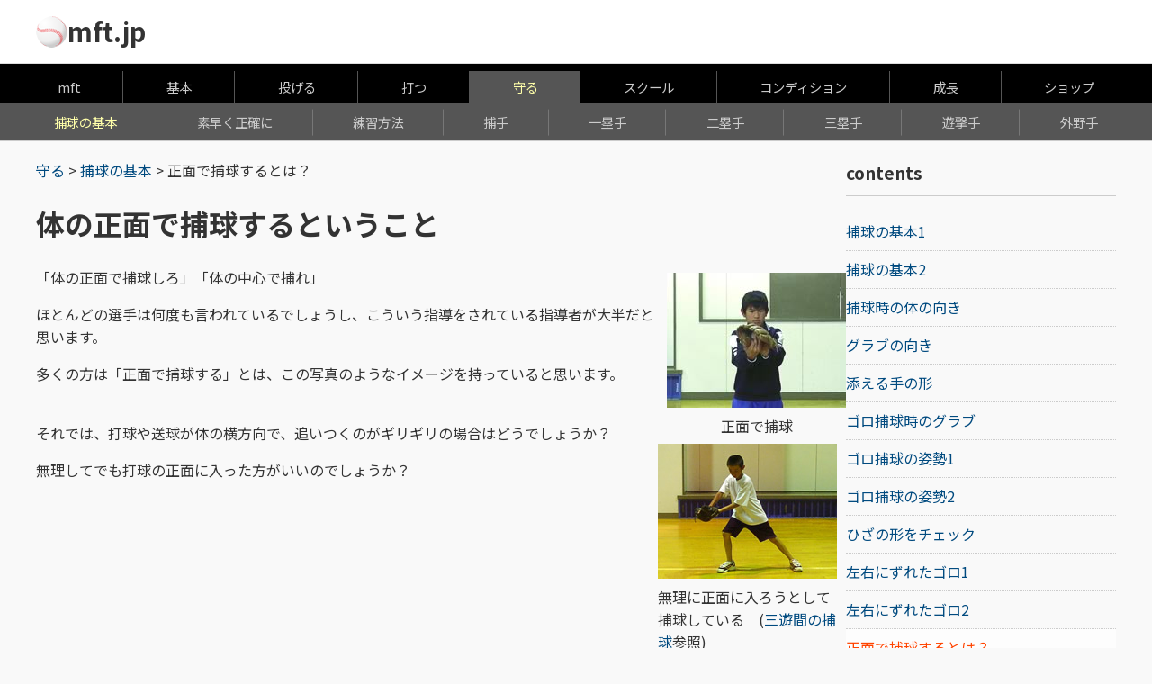

--- FILE ---
content_type: text/html
request_url: https://mft.jp/fielding_catch_center.htm
body_size: 3829
content:
<!DOCTYPE html>
<html lang="ja">
<head>
<!-- Google tag (gtag.js) -->
<script async src="https://www.googletagmanager.com/gtag/js?id=G-9P814JBMQG"></script>
<script>
  window.dataLayer = window.dataLayer || [];
  function gtag(){dataLayer.push(arguments);}
  gtag('js', new Date());

  gtag('config', 'G-9P814JBMQG');
</script>
<script src="https://www.googleoptimize.com/optimize.js?id=OPT-NX26VHM"></script>
<meta charset="UTF-8">
<META http-equiv="Content-Type" content="text/html; charset=UTF-8">
<META content="mft,baseball" name=KEYWORDS>
<meta name="viewport" content="width=device-width, initial-scale=1.0">
<TITLE>守備の基本 (体の正面で捕球するということ)</TITLE>
<link rel="stylesheet" href="01.css">
<!-- Google Fonts -->
<link rel="preconnect" href="https://fonts.googleapis.com">
<link rel="preconnect" href="https://fonts.gstatic.com" crossorigin>
<link href="https://fonts.googleapis.com/css2?family=Noto+Sans+JP:wght@400;700&display=swap" rel="stylesheet">
<link rel="apple-touch-icon-precomposed" href="sign/MFT_iphone_icon.png">
<meta content="練習方法,野球用品,上達,少年野球,硬式,軟式,野球道具,高校野球,草野球,大学野球,社会人野球,プロ野球,大リーグ,メジャーリーグ" 
name=keyword>
<meta property="og:image" content="https://mft.jp/image/catch_center2.jpg"/>
<link rel="canonical" href="https://mft.jp/fielding_catch_center.htm">
</head>
<body>
<a id="pagetop" name="pagetop"></a>
<header class="header">
  <div class="header-inner"> <a href="index.htm" class="logo"><img src="image/mft.png" width="35" height="35">mft.jp</a>
    <button class="hamburger-menu" id="hamburger-menu"> <span></span> <span></span> <span></span> </button>
  </div>
</header>
<a id="pagetop" name="pagetop"></a><div id="head5"><nav class="global-nav">
  <ul>
    <li id="head1_tab"><a href="index.htm">mft</a></li>
    <li id="head2_tab"><a href="basic_top.htm">基本</a></li>
    <li id="head3_tab"><a href="throw_top.htm">投げる</a></li>
    <li id="head4_tab"><a href="batting_top.htm">打つ</a></li>
    <li id="head5_tab"><a href="fielding_top.htm">守る</a></li>
    <li id="head6_tab"><a href="school_top.htm">スクール</a></li>
    <li id="head7_tab"><a href="condition_elbow_junior.htm">コンディション</a></li>
    <li id="head8_tab"><a href="teabreak_27.htm">成長</a></li>
    <li id="head9_tab"><a href="https://mft-shop.com">ショップ</a></li>
    </ul>
  </nav>
</div>
    <div id="a1" class="clear"><nav class="sub-nav">
      <ul>
        <li id="a1_tab"><a href="fielding_top.htm">捕球の基本</a></li>
        <li id="a8_tab"><a href="fielding_catchfast1.htm">素早く正確に</a></li>
        <li id="a9_tab"><a href="fielding_basiccatch.htm">練習方法</a></li>
        <li id="a2_tab"><a href="fielding_catcher1.htm">捕手</a></li>
        <li id="a3_tab"><a href="fielding_first1.htm">一塁手</a></li>
        <li id="a4_tab"><a href="fielding_second1.htm">二塁手</a></li>
        <li id="a5_tab"><a href="fielding_third1.htm">三塁手</a></li>
        <li id="a6_tab"><a href="fielding_shortstop1.htm">遊撃手</a></li>
        <li id="a7_tab"><a href="fielding_outfielder1.htm">外野手</a></li>
      </ul>
  </nav>
</div>
<div class="container">
  <main class="main-content">
<div id="topicpath">
        <a href="fielding_top.htm">守る</a> &gt; <a href="fielding_top.htm">捕球の基本</a> &gt; 正面で捕球するとは？</div>
    <h1>体の正面で捕球するということ</h1>
        <div class="main10">
          <div class="imageboxR"><img src="image/bacli/200705/612_1.jpg" alt="正面で捕球する" width="199" height="150">
            <div align="center">正面で捕球</div>
          </div>
          <p>「体の正面で捕球しろ」「体の中心で捕れ」</p>
          <p>ほとんどの選手は何度も言われているでしょうし、こういう指導をされている指導者が大半だと思います。 </p>
          <p>多くの方は「正面で捕球する」とは、この写真のようなイメージを持っていると思います。</p>
          <div class="imageboxR clear" style="padding:0 10px 0 0; width:199px"><img src="image/bacli/200603/452.jpg" alt="無理に正面に入ろうとした捕球" width="199" height="150">
            無理に正面に入ろうとして捕球している　(<a href="fielding_shortstop2.htm" target="_blank">三遊間の捕球</a>参照)</div>
          <p><br>
            それでは、打球や送球が体の横方向で、追いつくのがギリギリの場合はどうでしょうか？</p>
          <p>無理してでも打球の正面に入った方がいいのでしょうか？</p>
          <div class="boxwaku clear" style="width:607px; padding:3px">【参考ページ】<br>
            ●　<a href="fielding_direction1.htm" target="_blank">捕球時の体の向き</a><br>
            ●　<a href="fielding_first2.htm" target="_blank">送球がそれた時1</a><br>
            ●　<a href="fielding_shortstop1.htm" target="_blank">捕球の基本姿勢</a></div>
          <h2>体が捕球方向を向いていれば体の正面</h2>
          <img name="catch_center2" src="image/catch_center2.jpg" width="443" height="150" border="0" alt="おへそを捕球方向に向ける">
          <div class="imageboxR" align="center"><img src="image/bacli/200501/316.jpg" alt="おへそを捕球方向に向ける" width="199" height="150">
            <div>両足の中心ではないが、<br>
              上半身の正面で捕球している</div>
          </div>
          <p>上の写真は送球が左右にそれているため、横向きになって捕球しています。</p>
          <p> しかし、<strong>送球（打球）の正面ではない</strong>かもしれませんが、「<strong>体の正面で捕球をしている</strong>」と考えています。 </p>
          <p>捕球方向を上半身(おへそ)がしっかり向いているからです。</p>
          下の写真と比べてみれば、その違いがよくわかるでしょう。
  <div class="imageboxR clear"><img src="image/catch_not_center.jpg" alt="中心から外れた悪い捕球の例" width="199" height="150">
    <div align="center">&times; 体を向けず、中心から外れた捕球</div>
  </div>
  <p>写真では捕球方向に体を向けず、手だけで取りにいっています。</p>
  <p>いわゆる<strong>体の中心から外れた捕球の悪い例</strong>です。</p>
  <p>このような捕球をすると、グラブとボールの位置関係がわからず、捕球ミスをする可能性が高くなります。</p>
  <p>追いつくのがギリギリで、<span style="text-decoration:underline">打球の正面</span>に入るのが難しいと感じたら、逆シングルでいいですから、しっかり捕球方向を向いて、「<strong>体の正面</strong>」で捕球しましょう。</p>
  <div class="imageboxL"><img src="image/bacli/200603/452.jpg" alt="無理に正面に入ろうとした捕球" width="199" height="150">
    <div align="center">無理に正面に入ろうとすると<br>
      バランスを崩しやすい</div>
  </div>
  <div class="imageboxR"><img src="image/bacli/200603/453.jpg" alt="逆シングルでも正面で捕球していることになる" width="199" height="150">
    <div align="center">逆シングルの方が堅実な<br>
      プレーになる場合もある</div>
  </div>
  <p class="clear"></p><strong class="red">打球の正面に入ることにこだわりすぎて、プレーの幅をせばめるよりも、体の正面で捕球するという言葉の意味を少し広くとらえて、どんな状況でも安定したプレーができる方が良いでしょう。</strong>
  <p>以下にわかりやすいよう体の正面(中心）で捕球できている写真を並べておきます。</p>
  <p><img src="image/bacli/200603/448.jpg" alt="正面で捕球する" width="199" height="150" align="right"><img src="image/bacli/200705/612_1.jpg" alt="正面で捕球する" width="199" height="150"></p>
  <p><img src="image/bacli/200603/450.jpg" alt="両足の中心ではないがおへそが捕球方向を向いているからだの正面での捕球" width="199" height="150" align="right"><img src="image/bacli/200603/449.jpg" alt="両足の中心ではないがおへそが捕球方向を向いているからだの正面での捕球" width="199" height="150"></p>
  <p><img name="catch_center1" src="image/catch_center1.jpg" width="443" height="150" border="0" alt="両足の中心ではないがおへそが捕球方向を向いているからだの正面での捕球"></p>
  <p><img src="image/catch_center2.jpg" alt="両足の中心ではないがおへそが捕球方向を向いているからだの正面での捕球" width="443" height="150"></p>
  <div class="boxwaku">【参考ページ】<br>
    <div class="fl50">●　<a href="fielding_direction1.htm" target="_blank">捕球時の体の向き</a><br>
      ●　<a href="fielding_grounder7.htm" target="_blank">左右にずれたゴロ2</a></div>
    ●　<a href="fielding_first2.htm" target="_blank">送球がそれた時1</a><br>
    ●　<a href="fielding_third6.htm" target="_blank">素早いバックホーム</a></div>
        </div>
      <div class="clear"><h2>contents</h2></div> <nav class="side-nav">
<div id="s13">
  <ul id="sidenavi">
    <li id="s1_tab"><a href="fielding_top.htm">捕球の基本1</a></li>
    <li id="s2_tab"><a href="fielding_basic2.htm">捕球の基本2</a></li>
    <li id="s3_tab"><a href="fielding_direction1.htm">捕球時の体の向き</a></li>
    <li id="s4_tab"><a href="fielding_direction_glove.htm">グラブの向き</a></li>
    <li id="s5_tab"><a href="fielding_direction2.htm">添える手の形</a></li>
    <li id="s6_tab"><a href="fielding_grounder2.htm">ゴロ捕球時のグラブ</a></li>
    <li id="s7_tab"><a href="fielding_grounder3.htm">ゴロ捕球の姿勢1</a></li>
    <li id="s8_tab"><a href="fielding_grounder4.htm">ゴロ捕球の姿勢2</a></li>
    <li id="s9_tab"><a href="fielding_grounder5.htm">ひざの形をチェック</a></li>
    <li id="s10_tab"><a href="fielding_grounder6.htm">左右にずれたゴロ1</a></li>
    <li id="s11_tab"><a href="fielding_grounder7.htm">左右にずれたゴロ2</a></li>
    <li id="s13_tab"><a href="fielding_catch_center.htm">正面で捕球するとは？</a></li>
    <li id="s12_tab"><a href="fielding_catch.htm">球際に強くなるために</a></li>
  </ul>
</div>
</nav>
    <div class="pagenavi3 clear"><a href="#pagetop" class="bt_u" data-icon="arrow-u">TOP　　</a> <a href="fielding_grounder7.htm" class="bt_l" data-icon="arrow-l">前へ</a> <a href="fielding_catch.htm" class="bt_r" data-icon="arrow-r">次へ</a> </div>
  </main>
  <aside class="sidebar" id="sidebar-nav">
    <button class="close-button" aria-label="メニューを閉じる">&times;</button>
    <nav class="side-nav">
      <h3>contents</h3>
<div id="s13"><ul id="sidenavi">
  <li id="s1_tab"><a href="fielding_top.htm">捕球の基本1</a></li>
  <li id="s2_tab"><a href="fielding_basic2.htm">捕球の基本2</a></li>
  <li id="s3_tab"><a href="fielding_direction1.htm">捕球時の体の向き</a></li>
  <li id="s4_tab"><a href="fielding_direction_glove.htm">グラブの向き</a></li>
  <li id="s5_tab"><a href="fielding_direction2.htm">添える手の形</a></li>
  <li id="s6_tab"><a href="fielding_grounder2.htm">ゴロ捕球時のグラブ</a></li>
  <li id="s7_tab"><a href="fielding_grounder3.htm">ゴロ捕球の姿勢1</a></li>
  <li id="s8_tab"><a href="fielding_grounder4.htm">ゴロ捕球の姿勢2</a></li>
  <li id="s9_tab"><a href="fielding_grounder5.htm">ひざの形をチェック</a></li>
  <li id="s10_tab"><a href="fielding_grounder6.htm">左右にずれたゴロ1</a></li>
  <li id="s11_tab"><a href="fielding_grounder7.htm">左右にずれたゴロ2</a></li>
  <li id="s13_tab"><a href="fielding_catch_center.htm">正面で捕球するとは？</a></li>
  <li id="s12_tab"><a href="fielding_catch.htm">球際に強くなるために</a></li>
  </ul>
</div>
      </nav>
  </aside>
</div>
<footer class="footer">
  <p>&copy; 2001 mft Co.,Ltd. All Rights Reserved.</p>
</footer>
<script src=sc.js></script>
<script src="01.js"></script>
</body>
</html>

--- FILE ---
content_type: text/css
request_url: https://mft.jp/01.css
body_size: 3485
content:
/* 基本スタイル */
body {
    font-family: 'Noto Sans JP', sans-serif;
    line-height: 1.6;
    color: #333;
    background-color: #f9f9f9;
    margin: 0;
}

body.no-scroll {
    overflow: hidden;
}

a {
    color: #004A7F;
    text-decoration: none;
}

a:hover {
    text-decoration: underline;
}

h2 {
    font-size: 1.5rem;
    border-bottom: 2px solid #004A7F;
    padding-bottom: 0.5em;
    margin-bottom: 1em;
}

.container {
    max-width: 1200px;
    margin: 0 auto;
    padding: 20px;
    display: flex;
    gap: 30px;
}
.clear {
	clear:both;
}

/* ヘッダー */
.header {
    background-color: #fff;
    border-bottom: 1px solid #ddd;
    padding: 0 20px;
    position: sticky;
    top: 0;
    z-index: 100; /* 元に戻す */
}
.header-inner {
    display: flex;
    justify-content: space-between;
    align-items: center;
    max-width: 1200px;
    margin: 0 auto;
    height: 70px;
}
.logo {
    font-size: 1.8rem;
    font-weight: bold;
    color: #333;
    display: flex;
    align-items: center;
    gap: 10px;
}
.logo:hover { text-decoration: none; }
.resizeimage img{
	max-width: 100%;
	height: auto;
}
/* ハンバーガーメニューボタン (開く専用) */
.hamburger-menu {
    background: none;
    border: none;
    cursor: pointer;
    padding: 0;
    display: none; /* PCでは非表示 */
    z-index: 101;
}

.hamburger-menu span {
    display: block;
    width: 25px;
    height: 3px;
    background-color: #333;
    margin: 5px 0;
    transition: 0.3s;
}
.form-input{
  height: 24px;       /* 高さを統一 */
  padding-top: 4px;
  box-sizing: border-box; /* paddingやborderを含めて高さを計算 */
}

/* Sub Navigation */
.global-nav {
    background-color: #000;
}
.sub-nav {
    background-color: #555;
}
.sub-nav, .global-nav {
    padding-left: 1rem;
    padding-right: 1rem;
    display: flex;
    justify-content: center;
    align-items: center;
}
.global-nav {
    padding-top: 0.5rem;
}
.sub-nav {
    padding-top: 0.2rem;
    padding-bottom: 0.1rem;
    border-bottom: 1px solid #CCC;
}
.sub-nav ul, .global-nav ul {
    list-style: none;
    padding: 0;
    margin: 0;
    display: flex;
    justify-content: center;
    width: 100%;
}
.sub-nav li, .global-nav li {
    margin: 0;
    position: relative;
    flex-grow: 1;
    text-align: center;
    display: flex;
}
.sub-nav a, .global-nav a {
    text-decoration: none;
    color: #ccc;
    font-size: 0.9rem;
    display: block;
    padding: 8px 5px;
    line-height: 1.4;
    width: 100%;
}
.sub-nav a:hover, .global-nav a:hover {
    text-decoration: underline;
}

.global-nav li:not(:last-child)::after {
    content: '';
    position: absolute;
    right: 0;
    top: 50%;
    transform: translateY(-50%);
    height: 100%;
    width: 1px;
    background-color: #555; /*ナビの縦線の色*/
}
.sub-nav li:not(:last-child)::after{
    content: '';
    position: absolute;
    top: 50%;
    transform: translateY(-50%);
    right: 0;
    height: 80%;
    width: 1px;
    background-color: #777; /*ナビの縦線の色*/
}
/**.sub-nav li:not(:last-child)::after, 
.global-nav li:not(:last-child)::after {
    content: '';
    position: absolute;
    top: 50%;
    transform: translateY(-50%);
    right: 0;
    height: 80%;
    width: 1px;
}**/

/* メインコンテンツとサイドバー */
.main-content {
    flex: 3;
}
.sidebar {
    flex: 1;
}

.side-nav h3 {
    font-size: 1.2rem;
    margin-top: 0;
    border-bottom: 1px solid #ccc;
    padding-bottom: 10px;
}

.side-nav ul {
    list-style: none;
    padding: 0;
    margin: 0;
}

.side-nav li a {
    display: block;
    padding: 8px 0;
    border-bottom: 1px dotted #ccc;
}
div#head1 li#head1_tab a,
div#head2 li#head2_tab a, 
div#head3 li#head3_tab a, 
div#head4 li#head4_tab a, 
div#head5 li#head5_tab a, 
div#head6 li#head6_tab a, 
div#head7 li#head7_tab a, 
div#head8 li#head8_tab a,
div#head9 li#head9_tab a,
div#head10 li#head10_tab a {
    background-color: #555;
	color: #ffa;
}
div#a1 li#a1_tab a, 
div#a2 li#a2_tab a, 
div#a3 li#a3_tab a, 
div#a4 li#a4_tab a, 
div#a5 li#a5_tab a, 
div#a6 li#a6_tab a, 
div#a7 li#a7_tab a, 
div#a8 li#a8_tab a, 
div#a9 li#a9_tab a, 
div#a10 li#a10_tab a {
	color: #ffa;
}

div#s1 li#s1_tab a, 
div#s2 li#s2_tab a, 
div#s3 li#s3_tab a, 
div#s4 li#s4_tab a, 
div#s5 li#s5_tab a, 
div#s6 li#s6_tab a, 
div#s7 li#s7_tab a, 
div#s8 li#s8_tab a, 
div#s9 li#s9_tab a,
div#s10 li#s10_tab a,
div#s11 li#s11_tab a, 
div#s12 li#s12_tab a, 
div#s13 li#s13_tab a, 
div#s14 li#s14_tab a, 
div#s15 li#s15_tab a, 
div#s16 li#s16_tab a, 
div#s17 li#s17_tab a, 
div#s18 li#s18_tab a, 
div#s19 li#s19_tab a,
div#s20 li#s20_tab a,
div#s21 li#s21_tab a, 
div#s22 li#s22_tab a, 
div#s23 li#s23_tab a, 
div#s24 li#s24_tab a, 
div#s25 li#s25_tab a, 
div#s26 li#s26_tab a, 
div#s27 li#s27_tab a, 
div#s28 li#s28_tab a, 
div#s29 li#s29_tab a,
div#s30 li#s30_tab a,
div#s31 li#s31_tab a {
	background-color: #fdfdfd;
	color: #F40;
	TEXT-DECORATION: none;
}


/* フッター */
.footer {
    text-align: center;
    padding: 20px;
    background-color: #333;
    color: #fff;
    margin-top: 40px;
}

.close-button {
    display: none; /* スマホ表示以外では非表示 */
}
/* 各項目の装飾 */
ul.pagelinks {
	margin:auto
}
ul.pagelinks li {
   width: 30px;
   line-height: 30px;
   list-style-type: none;
   border: 1px solid #ccc;
   float: left;
   margin: 2px;
   padding: 0px;
   font-weight: bold;
   font-size: 15px;
}

/* リンクの装飾 */
ul.pagelinks li a {
   display: block;
   text-decoration: none;
}
/* 未訪問リンクの色 */
ul.pagelinks li a:link {
   background-color: white;
   color: #009;
}
/* 既訪問リンクの色 */
ul.pagelinks li a:visited {
   background-color: white;
   color: #00a;
}
/* マウスが乗ったときの色 */
ul.pagelinks li a:hover {
   background-color: #e6e6e6;
   color: #F60;
}

/* 現在位置項目の装飾 */
ul.pagelinks li.here {
   background-color: #e6e6e6;
   color: #000;
   border-color: #ccc;
}
.pagenavi3 {
	text-align:right; 
	font-size:13px;
	padding: 15px 0 3px 0;
}
.pagenavi3 a { background: url(sign/csg-jqm.png) no-repeat top left; padding:0px 29px; text-decoration:none}
.pagenavi3 a.bt_l{ background-position: 0 0; width: 70px; height: 20px; } 
.pagenavi3 a.bt_r{ background-position: 0 -70px; width: 70px; height: 20px; } 
.pagenavi3 a.bt_u{ background-position: 0 -140px; width: 70px; height: 20px; }
.video { text-align:center}

/* --- レスポンシブ対応 (スマートフォン表示) --- */
@media (max-width: 768px) {
    .container {
        flex-direction: column;
        padding: 15px;
    }

    .hamburger-menu {
        display: block;
    }

    .sidebar {
        position: fixed;
        top: 0;
        right: 0; /* 右側に配置 */
        left: auto; /* 左側の配置を解除 */
        width: 80%;
        height: 100%;
        background-color: #f7f7f7; /* ハンバーガーの背景の色 */
        z-index: 1000;
        overflow-y: auto;
        padding: 20px;
        box-sizing: border-box;
        
        transform: translateX(100%); /* 右側画面外に隠す */
        transition: transform 0.3s ease-in-out;
        visibility: hidden;
    }

    .sidebar.active {
        transform: translateX(0);
        visibility: visible;
    }
    
    body.no-scroll::after {
        content: '';
        position: fixed;
        top: 0;
        left: 0;
        width: 100%;
        height: 100%;
        background-color: rgba(0, 0, 0, 0.5);
        z-index: 999;
    }

    .side-nav h3,
    .side-nav a {
        color: #333; /* ハンバーガーの文字の色 */
        border-color: #555;
    }

    h2 {
        font-size: 1.3rem;
    }

    /* 閉じるボタンのスタイル */
    .close-button {
        display: block; /* スマホ表示で表示 */
        position: absolute;
        top: 15px;
        right: 20px;
        background: none;
        border: none;
        color: #555;  /* ハンバーガーxボタンの色 */
        font-size: 2.5rem;
        line-height: 1;
        cursor: pointer;
    }
}

/* table.hyo スタイル (PC) */
table.hyo {
    width: 100%;
    border-collapse: collapse;
    margin: 2em 0;
    background-color: #fff;
    box-shadow: 0 2px 4px rgba(0,0,0,0.1);
}

table.hyo th, table.hyo td {
    border: 1px solid #ddd;
    padding: 12px 15px;
    text-align: left;
    vertical-align: top;
}

table.hyo th {
    background-color: #f2f2f2;
    font-weight: bold;
    width: 25%;
}

table.hyo tr:nth-child(even) {
    background-color: #f9f9f9;
}

.imageboxR { float: right; padding:5px 0px 5px 10px}
.imageboxL { float: left; padding:5px 10px 5px 0px}
.imageboxC { padding:5px 0px; text-align:center;}
.imageboxR img,
.imageboxL img,
.imageboxC img {padding: 2px 0}
/* パターン3: モダンなカード風スタイル */
.bacli {
    margin: 20px 0; /* 上下の余白を少し多めに */
    padding: 15px; /* 内側の余白 */
    background-color: #f7f7f7; /* 背景は薄いグレー */
    border: 1px solid #e0e0e0; /* 細くて薄いボーダー */
    border-radius: 8px; /* 角を丸める */
    box-shadow: 0 2px 5px rgba(0, 0, 0, 0.07); /* 控えめな影 */
    font-size: 0.95em;
    transition: box-shadow 0.3s ease; /* ホバー時のアニメーション */
}

.bacli:hover {
    box-shadow: 0 4px 10px rgba(0, 0, 0, 0.1); /* ホバーで影を少し濃く */
}

.bacli a {
    color: #0066cc;
    font-weight: bold;
}



/* スマートフォン表示用の調整 (ブロック表示) */
@media (max-width: 768px) {
    /* スクロール関連のスタイルを削除 */
    .column2hosei1 {
        position: static;
        overflow-x: visible;
    }
    .column2hosei1::before,
    .column2hosei1::after {
        display: none;
    }

    /* テーブルのスタイル */
    table.hyo {
        width: 100%;
        box-shadow: none;
        min-width: 0;
    }

    table.hyo tbody,
    table.hyo tr,
    table.hyo th,
    table.hyo td {
        display: block;
        width: 100% !important; /* importantでインラインスタイルを上書き */
        box-sizing: border-box;
    }

    table.hyo thead {
        display: none;
    }

    table.hyo tr {
        margin-bottom: 15px;
        border: 1px solid #ddd;
        box-shadow: 0 1px 3px rgba(0,0,0,0.05);
    }
    
    table.hyo tr:last-child {
        margin-bottom: 0;
    }

    table.hyo th {
        background-color: #f2f2f2;
        font-weight: bold;
        text-align: left;
        padding: 10px 15px;
        border: none;
        border-bottom: 1px solid #ddd;
        writing-mode: horizontal-tb; /* 縦書きを解除 */
        white-space: normal; /* 折り返しを許可 */
    }

    table.hyo td {
        text-align: left;
        padding: 12px 15px;
        border: none;
    }

    .imageboxR,
    .imageboxL {
        float: none;
        display: block;
        margin-left: auto;
        margin-right: auto;
        padding: 5px 0;
        text-align: center;
        width: 90%;
    }
    .imageboxR img,
    .imageboxL img,
    .imageboxC img,
    .main-content img {
        max-width: 100%;
        height: auto;
    }
    .bacli {
        padding: 12px;
        margin: 15px 0;
    }
}

--- FILE ---
content_type: application/javascript
request_url: https://mft.jp/01.js
body_size: 419
content:
document.addEventListener('DOMContentLoaded', function() {
    const openButton = document.getElementById('hamburger-menu');
    const sidebar = document.getElementById('sidebar-nav');
    const closeButton = document.querySelector('.close-button');

    if (!openButton || !sidebar || !closeButton) return;

    // メニューを開く関数
    function openMenu() {
        sidebar.classList.add('active');
        document.body.classList.add('no-scroll');
    }

    // メニューを閉じる関数
    function closeMenu() {
        sidebar.classList.remove('active');
        document.body.classList.remove('no-scroll');
    }

    // 開くボタンのクリックイベント
    openButton.addEventListener('click', function(e) {
        e.stopPropagation();
        openMenu();
    });

    // 閉じるボタンのクリックイベント
    closeButton.addEventListener('click', function(e) {
        e.stopPropagation();
        closeMenu();
    });

    // メニュー外をクリックしたときに閉じるイベント
    document.addEventListener('click', function(e) {
        if (sidebar.classList.contains('active') && !sidebar.contains(e.target)) {
            closeMenu();
        }
    });
    
    // メニュー内のリンクをクリックしたときに閉じる
    sidebar.addEventListener('click', function(e) {
        if (e.target.tagName === 'A') {
            closeMenu();
        }
    });
});
